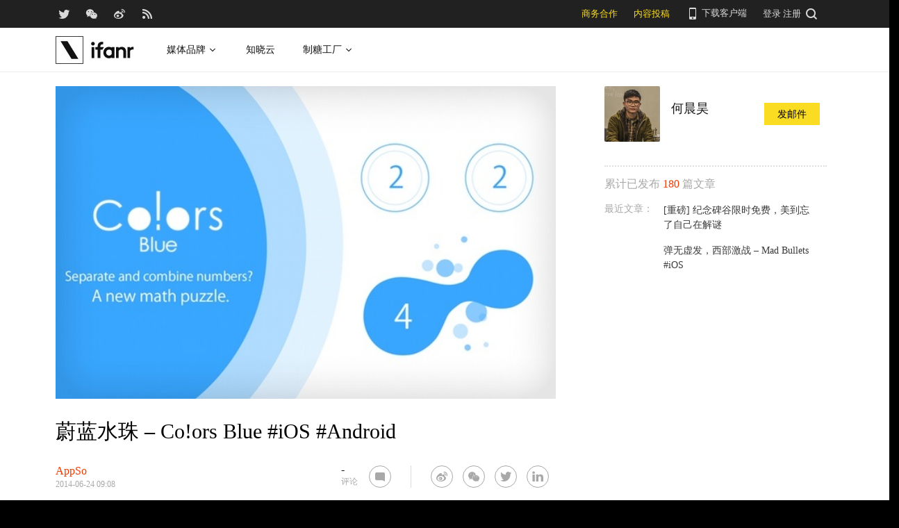

--- FILE ---
content_type: text/html; charset=UTF-8
request_url: https://www.ifanr.com/app/428132
body_size: 13980
content:
<!DOCTYPE html>
<html lang="zh-CN">
<head>
  <meta charset="UTF-8">
  <meta property="og:site_name" content="爱范儿" />
<meta property="og:type" content="article" />
<meta property="og:url" content="https://www.ifanr.com/app/428132" />
<meta property="og:title" content="蔚蓝水珠 - Co!ors Blue #iOS #Android" />
<meta property="og:image" content="https://s3.ifanr.com/wp-content/uploads/2014/06/Blue.jpg" />
<meta name="weibo: article:create_at" content="2014-06-24 17:08:01" />
<meta name="weibo: article:update_at" content="2014-07-05 20:48:51" />
  <meta name="MSSmartTagsPreventParsing" content="true" />
  <meta http-equiv="imagetoolbar" content="no" />
  <meta name="robots" content="all" />
  <meta name="viewport" content="width=device-width, initial-scale=1.0, user-scalable=yes"/>
  <title> 蔚蓝水珠 &#8211; Co!ors Blue #iOS #Android | 爱范儿 </title>
  <link rel="shortcut icon" href="https://images.ifanr.cn/wp-content/themes/ifanr-5.0-pc/static/images/favicon.ico" />
  <link rel="dns-prefetch" href="//7tn0u2fl3q-dsn.algolia.net/">
  <link rel="dns-prefetch" href="//at.alicdn.com/">
  <link rel="dns-prefetch" href="//cdn.ifanr.cn/">
  <link rel="dns-prefetch" href="//images.ifanr.cn/">
  <link rel="dns-prefetch" href="//s3.ifanr.com/">
  <link rel="dns-prefetch" href="//sso.ifanr.com/">
  <meta name="theme-color" content="#000">
    <meta property="og:site_name" content="爱范儿" />
  <meta property="og:type" content="article" />
      <meta property="og:url" content="https://www.ifanr.com" />
      <script type="application/ld+json">
  {
    "@context": "http://schema.org",
    "@type": "Article",
    "headline":"一切都在正文中",
    "mainEntityOfPage": {
      "@type": "WebPage",
      "@id": "https://www.ifanr.com/app/428132"
    },
    "image": "https://s3.ifanr.com/wp-content/uploads/2014/06/Blue.jpg",
    "datePublished": "2014-06-24 17:08:01",
    "dateModified":"2014-07-05 20:48:51",
    "author": {
      "@type": "Person",
      "name":"何晨昊"
    },
     "publisher": {
      "@type": "Organization",
      "name": "ifanr",
      "logo": {
        "@type": "ImageObject",
        "url": "https://dl.ifanr.cn/ifanr/ifanr-logo.jpg"
      }
    },
    "description": "一切都在正文中"
  }
  </script>

  
<!-- BEGIN Metadata added by Add-Meta-Tags WordPress plugin -->
<meta name="description" content="一切都在正文中" />
<meta name="keywords" content="ifanr, 爱范儿, android, co!ors blue, google play, 休闲, 数字解谜, 游戏, 游麻地" />
<meta property="og:site_name" content="爱范儿" />
<meta property="og:type" content="article" />
<meta property="og:title" content="蔚蓝水珠 &#8211; Co!ors Blue #iOS #Android" />
<meta property="og:url" content="https://www.ifanr.com/app/428132" />
<meta property="og:description" content="一切都在正文中" />
<meta property="og:locale" content="zh_CN" />
<meta property="og:updated_time" content="2014-07-05T20:48:51+00:00" />
<meta property="og:image" content="https://s3.ifanr.com/wp-content/uploads/2014/06/Blue.jpg" />
<meta property="og:image:secure_url" content="https://s3.ifanr.com/wp-content/uploads/2014/06/Blue.jpg" />
<meta property="og:image:width" content="600" />
<meta property="og:image:height" content="375" />
<meta property="og:image:type" content="image/jpeg" />
<meta property="og:image" content="https://s3.ifanr.com/wp-content/uploads/2014/06/Screenshot_2014-06-24-15-07-19.png" />
<meta property="og:image:secure_url" content="https://s3.ifanr.com/wp-content/uploads/2014/06/Screenshot_2014-06-24-15-07-19.png" />
<meta property="og:image:width" content="600" />
<meta property="og:image:height" content="925" />
<meta property="og:image:type" content="image/png" />
<meta property="og:image" content="https://s3.ifanr.com/wp-content/uploads/2014/06/Screenshot_2014-06-24-15-08-34.png" />
<meta property="og:image:secure_url" content="https://s3.ifanr.com/wp-content/uploads/2014/06/Screenshot_2014-06-24-15-08-34.png" />
<meta property="og:image:width" content="600" />
<meta property="og:image:height" content="925" />
<meta property="og:image:type" content="image/png" />
<meta property="og:image" content="https://s3.ifanr.com/wp-content/uploads/2014/06/Screenshot_2014-06-24-15-11-21.png" />
<meta property="og:image:secure_url" content="https://s3.ifanr.com/wp-content/uploads/2014/06/Screenshot_2014-06-24-15-11-21.png" />
<meta property="og:image:width" content="600" />
<meta property="og:image:height" content="925" />
<meta property="og:image:type" content="image/png" />
<meta property="article:published_time" content="2014-06-24T17:08:01+00:00" />
<meta property="article:modified_time" content="2014-07-05T20:48:51+00:00" />
<meta property="article:author" content="https://www.ifanr.com/author/leohe" />
<meta property="article:publisher" content="https://www.ifanr.com/" />
<meta property="article:tag" content="ifanr" />
<meta property="article:tag" content="爱范儿" />
<meta property="article:tag" content="android" />
<meta property="article:tag" content="co!ors blue" />
<meta property="article:tag" content="google play" />
<meta property="article:tag" content="休闲" />
<meta property="article:tag" content="数字解谜" />
<meta property="article:tag" content="游戏" />
<meta property="article:tag" content="游麻地" />
<meta name="twitter:card" content="summary_large_image" />
<meta name="twitter:site" content="@ifanr" />
<meta name="twitter:title" content="蔚蓝水珠 &#8211; Co!ors Blue #iOS #Android" />
<meta name="twitter:description" content="一切都在正文中" />
<meta name="twitter:image:src" content="https://s3.ifanr.com/wp-content/uploads/2014/06/Blue.jpg" />
<meta name="twitter:image:width" content="600" />
<meta name="twitter:image:height" content="375" />
<!-- END Metadata added by Add-Meta-Tags WordPress plugin -->

<link rel='dns-prefetch' href='//images.ifanr.cn' />
<link rel='dns-prefetch' href='//s.w.org' />
<link rel='dns-prefetch' href='//s3.ifanr.com' />
<link rel='stylesheet' id='videojs-css'  href='https://images.ifanr.cn/wp-content/plugins/more-editor-style/editor-function-button-style.css?ver=4.9.9' type='text/css' media='all' />
<link rel='stylesheet' id='doge-style-css'  href='//images.ifanr.cn/wp-content/themes/ifanr-5.0-pc/static/dist/app-85e04f4bc4.min.css?ver=4.9.9' type='text/css' media='all' />
<link rel='stylesheet' id='widgetbuzz-css'  href='//images.ifanr.cn/wp-content/plugins/ifanr-widget-buzz/dist/build/buzz.auto_create_ts_1446046962.css?ver=4.9.9' type='text/css' media='all' />
<link rel='https://api.w.org/' href='https://www.ifanr.com/wp-json/' />
<link rel="EditURI" type="application/rsd+xml" title="RSD" href="https://www.ifanr.com/xmlrpc.php?rsd" />
<link rel="wlwmanifest" type="application/wlwmanifest+xml" href="https://images.ifanr.cn/wp-includes/wlwmanifest.xml" /> 
<link rel='prev' title='为复制粘贴而生 &#8211; Copy Bubble #Android' href='https://www.ifanr.com/app/428050' />
<link rel='next' title='怎么定格视频中的最佳瞬间？ &#8211; Vhoto #iOS' href='https://www.ifanr.com/app/428000' />
<link rel="canonical" href="https://www.ifanr.com/app/428132" />
<link rel="alternate" type="application/json+oembed" href="https://www.ifanr.com/wp-json/oembed/1.0/embed?url=https%3A%2F%2Fwww.ifanr.com%2Fapp%2F428132" />
<link rel="alternate" type="text/xml+oembed" href="https://www.ifanr.com/wp-json/oembed/1.0/embed?url=https%3A%2F%2Fwww.ifanr.com%2Fapp%2F428132&#038;format=xml" />
<script type="1c25b2a0a80528afa9c13658-text/javascript">
/* Try to get out of frames! */
var isAppsoWebsite = /^https?:\/\/(www\.)?ifanr\.com\/app\/?/.test(document.location.href);
if (window.top != window.self && !isAppsoWebsite) {
  window.top.location = self.location.href;
}

var ga = ga || function() {(ga.q = ga.q || []).push(arguments)};

var STATIC_URL = "https://images.ifanr.cn/wp-content/themes/ifanr-5.0-pc/static/";
var POST_DEFAULT_THUMBNAIL_SMALL = "https://images.ifanr.cn/wp-content/themes/ifanr-5.0-pc/static/images/ifanr/article-default-thumbnail-small.jpg";
var POST_DEFAULT_THUMBNAIL_MIDDLE = "https://images.ifanr.cn/wp-content/themes/ifanr-5.0-pc/static/images/ifanr/article-default-thumbnail-middle.jpg";
var IMG_LARGE = "720",
    IMG_MEDIUM = "320",
    IMG_SMALL = "260",
    IMG_XSMALL = "100";
</script>
  

  <script type="1c25b2a0a80528afa9c13658-text/javascript">
    USER = {};
    USER.SSO_URL_MYACCOUNT = 'https://sso.ifanr.com/myaccount/';
    USER.SSO_URL_LOGIN = 'https://sso.ifanr.com/embed/login/' + '?referer=' + location.origin;
    USER.SSO_URL_REGISTER = 'https://sso.ifanr.com/embed/login/#register' + '?referer=' + location.origin;
    USER.SSO_URL_LOGOUT = '';
    USER.SSO_USER_ACTIVITY = 'https://sso.ifanr.com/myactivity/';

    IFR = {};
    IFR.apiUrl = '/api/v3.0/';
    IFR.staticUrl = "https://images.ifanr.cn/wp-content/themes/ifanr-5.0-pc/static/"
    IFR.slideNum = 3;
    IFR.apiNonce = {
      appkey: 'lI5287M8UyxBI98U2YKq',
      timestamp: '1769655045',
      sign: 'fe153ab7e5c7ad43151a958cc0e10ac8'
    };
    IFR.ssoHost = 'https://sso.ifanr.com/';

    IFR.COLLECTION_LOAD_MORE_URL = '';

      </script>

  

</head>

<body class="app-template-default single single-app postid-428132" data-component="TextClamp">
  <div class="page-body">

        <div id="progress-bar"><div class="white"></div><div class="red"></div></div>

    <div class="sidebar-drawer-menu-overlay js-drawer-menu-overlay--hide"
    data-component="DrawerMenuOverlay">
  <div class="sidebar-drawer-menu">
    <header class="sidebar-drawer-menu__title menu-wrap-seprator">分类</header>
    <div class="menu-wrap">
      <ul>
                <li class="menu-wrap__item menu-wrap-seprator"><a href="https://www.ifanr.com/category/aigc">AIGC</a></li>
                <li class="menu-wrap__item menu-wrap-seprator"><a href="https://www.ifanr.com/category/cartoon-saloon">Cartoon Saloon</a></li>
                <li class="menu-wrap__item menu-wrap-seprator"><a href="https://www.ifanr.com/category/ces2018">CES 2018</a></li>
                <li class="menu-wrap__item menu-wrap-seprator"><a href="https://www.ifanr.com/category/cesaisa">CES Asia</a></li>
                <li class="menu-wrap__item menu-wrap-seprator"><a href="https://www.ifanr.com/category/ces2019">CES2019</a></li>
                <li class="menu-wrap__item menu-wrap-seprator"><a href="https://www.ifanr.com/category/ifanq">ifanQ</a></li>
                <li class="menu-wrap__item menu-wrap-seprator"><a href="https://www.ifanr.com/category/top-rank">ifanRank</a></li>
                <li class="menu-wrap__item menu-wrap-seprator"><a href="https://www.ifanr.com/category/ifanrank">ifanrank</a></li>
                <li class="menu-wrap__item menu-wrap-seprator"><a href="https://www.ifanr.com/category/top-rank/ifanrank-top-rank">ifanRank</a></li>
                <li class="menu-wrap__item menu-wrap-seprator"><a href="https://www.ifanr.com/category/ifanrank-2018">ifanRank 2018</a></li>
                <li class="menu-wrap__item menu-wrap-seprator"><a href="https://www.ifanr.com/category/mindtalk">MindTalk</a></li>
                <li class="menu-wrap__item menu-wrap-seprator"><a href="https://www.ifanr.com/category/mwc-2018">MWC 2018</a></li>
                <li class="menu-wrap__item menu-wrap-seprator"><a href="https://www.ifanr.com/category/interviews">专访</a></li>
                <li class="menu-wrap__item menu-wrap-seprator"><a href="https://www.ifanr.com/category/product">产品</a></li>
                <li class="menu-wrap__item menu-wrap-seprator"><a href="https://www.ifanr.com/category/people">人物</a></li>
                <li class="menu-wrap__item menu-wrap-seprator"><a href="https://www.ifanr.com/category/business">公司</a></li>
                <li class="menu-wrap__item menu-wrap-seprator"><a href="https://www.ifanr.com/category/candysign">制糖工厂</a></li>
                <li class="menu-wrap__item menu-wrap-seprator"><a href="https://www.ifanr.com/category/%e5%95%86%e4%b8%9a">商业</a></li>
                <li class="menu-wrap__item menu-wrap-seprator"><a href="https://www.ifanr.com/category/%e5%9b%be%e8%ae%b0">图记</a></li>
                <li class="menu-wrap__item menu-wrap-seprator"><a href="https://www.ifanr.com/category/%e5%a5%bd%e8%8e%b1%e5%9d%9e">好莱坞</a></li>
                <li class="menu-wrap__item menu-wrap-seprator"><a href="https://www.ifanr.com/category/%e5%b0%8f%e7%a8%8b%e5%ba%8f">小程序</a></li>
                <li class="menu-wrap__item menu-wrap-seprator"><a href="https://www.ifanr.com/category/%e5%b9%bf%e5%91%8a">广告</a></li>
                <li class="menu-wrap__item menu-wrap-seprator"><a href="https://www.ifanr.com/category/%e6%96%87%e5%a8%b1">文娱</a></li>
                <li class="menu-wrap__item menu-wrap-seprator"><a href="https://www.ifanr.com/category/innovation">新创</a></li>
                <li class="menu-wrap__item menu-wrap-seprator"><a href="https://www.ifanr.com/category/%e6%96%b0%e6%b6%88%e8%b4%b9">新消费</a></li>
                <li class="menu-wrap__item menu-wrap-seprator"><a href="https://www.ifanr.com/category/ifanrnews">早报</a></li>
                <li class="menu-wrap__item menu-wrap-seprator"><a href="https://www.ifanr.com/category/evaluation">模范评测</a></li>
                <li class="menu-wrap__item menu-wrap-seprator"><a href="https://www.ifanr.com/category/%e6%b1%bd%e8%bd%a6">汽车</a></li>
                <li class="menu-wrap__item menu-wrap-seprator"><a href="https://www.ifanr.com/category/game-special">游戏</a></li>
                <li class="menu-wrap__item menu-wrap-seprator"><a href="https://www.ifanr.com/category/ifanr">爱范儿</a></li>
                <li class="menu-wrap__item menu-wrap-seprator"><a href="https://www.ifanr.com/category/special">特稿</a></li>
                <li class="menu-wrap__item menu-wrap-seprator"><a href="https://www.ifanr.com/category/life">生活</a></li>
                <li class="menu-wrap__item menu-wrap-seprator"><a href="https://www.ifanr.com/category/%e7%a1%ac%e4%bb%b6">硬件</a></li>
                <li class="menu-wrap__item menu-wrap-seprator"><a href="https://www.ifanr.com/category/tangzhi">糖纸</a></li>
                <li class="menu-wrap__item menu-wrap-seprator"><a href="https://www.ifanr.com/category/tangzhi-evaluation">糖纸众测</a></li>
                <li class="menu-wrap__item menu-wrap-seprator"><a href="https://www.ifanr.com/category/%e8%8c%83%e8%af%84">范评</a></li>
                <li class="menu-wrap__item menu-wrap-seprator"><a href="https://www.ifanr.com/category/intelligentcar">董车会</a></li>
                <li class="menu-wrap__item menu-wrap-seprator"><a href="https://www.ifanr.com/video">视频</a></li>
                <li class="menu-wrap__item menu-wrap-seprator"><a href="https://www.ifanr.com/category/%e8%ae%be%e8%ae%a1">设计</a></li>
                <li class="menu-wrap__item menu-wrap-seprator"><a href="https://www.ifanr.com/category/review">评测</a></li>
                <li class="menu-wrap__item menu-wrap-seprator"><a href="https://www.ifanr.com/category/%e8%bd%af%e4%bb%b6">软件</a></li>
                <li class="menu-wrap__item menu-wrap-seprator"><a href="https://www.ifanr.com/category/future">近未来</a></li>
              </ul>
            <div class="special-section">
              </div>
    </div>
  </div>
</div>
          <header class="c-global-header" data-component="Navbar" role="navigation" aria-label="网站导航">
      <div class="c-header-sns" data-component="UserPanel">
  <div class="c-header-sns__wrapper">
    <div class="c-header-sns__icons">
      <a class="ifanrx ifanrx-twitter1"
         href="https://x.com/ifanr"
         aria-label="爱范儿官方 Twitter"
         ga-bind="click" ga-action="Clicktwitter" ga-category="ArticlePage_Topbar" ga-label="TwitterButton"></a>
      <a class="ifanrx ifanrx-wechat1"
         href="https://www.ifanr.com/weixin"
         aria-label="爱范儿官方微信"
         ga-bind="click" ga-action="ClickWeChat" ga-category="ArticlePage_Topbar" ga-label="WeChatButton"></a>
      <a class="ifanrx ifanrx-weibo1"
         href="http://weibo.com/ifanr"
         aria-label="爱范儿官方微博"
         ga-bind="click" ga-action="ClickWeibo" ga-category="ArticlePage_Topbar" ga-label="WeiboButton"></a>
      <a class="ifanrx ifanrx-rss1"
         href="https://www.ifanr.com/feed"
         aria-label="爱范儿 RSS"
         ga-bind="click" ga-action="ClicktRss" ga-category="ArticlePage_Topbar" ga-label="RssButton"></a>
    </div>
    <div class="c-header-sns__about">
      <a class="c-header-navbar__cooperation" href="https://www.ifanr.com/adinfo" ga-category="ArticlePage_Topbar"
         ga-bind="click" ga-category="Bar" ga-action="Cooperation">商务合作</a>
      <a class="c-header-navbar__report" href="https://www.ifanr.com/about/contribute/" ga-category="ArticlePage_Topbar"
         ga-bind="click" ga-category="Bar" ga-action="Report">内容投稿</a>
      <div class="c-header-sns__about--hover" href="javascript:;">
        <a href="/ifanr-app-download/" target="_blank" ga-category="ArticlePage_Topbar" ga-bind="click">
          <i class="ifanrx ifanrx-phone icon-phone"></i>
          下载客户端
        </a>
        <div class="c-download-client o-navbar-tooltip" ga-bind="hover" ga-action="" ga-category="ArticlePage_Topbar">
          <img src="https://images.ifanr.cn/wp-content/themes/ifanr-5.0-pc/static/images/ifanr-app.png" alt="下载客户端">
          <div class="o-navbar-tooltip__spliter"></div>
          <img src="https://images.ifanr.cn/wp-content/themes/ifanr-5.0-pc/static/images/ifanr/ifanr-nav-logo.svg" alt="爱范儿 logo">
        </div>
      </div>
      <ul class="c-global-navbar__user c-user-bar" data-component="SSOUser">
        <li class="js-navbar-user-unauthenticated c-user-bar__unauthenticated">
          <div class="c-global-navbar-login js-button-login" ga-bind="click" ga-category="Login" ga-action="ClickLogin"
             ga-label="LoginButton" role="link" aria-label="登录">登录</div>
        </li>
        <li class="js-navbar-user-unauthenticated c-user-bar__unauthenticated">
          <div class="c-global-navbar-login js-button-register" ga-bind="click" ga-category="ArticlePage_Topbar"
             ga-action="ToSign-up" ga-label="Sign-upButton" role="link" aria-label="注册">注册</div>
        </li>
        <li class="js-navbar-user-authenticated c-user-bar__authenticated is-hidden">
          <img class="js-user-avatar c-user-bar__avatar" src="" ga-bind="click" ga-category="ArticlePage_Topbar"
               ga-action="Profile" ga-label="enter">
        </li>
        <div class="user-panel hidden">
  <div class="user-card">
    <div class="user-info">
      <img class="user-info__avatar" src="#" alt="" ga-bind="click" ga-category="Head" ga-action="Profile" ga-label="avator">
      <div class="user-info__nickname-email">
        <span class="user-info__nickname"></span>
        <span class="user-info__email"></span>
      </div>
      <a href="https://sso.ifanr.com/myaccount/" target="_blank" class="cover-block">
      
      </a>
    </div>
    <ul class="user-nav">
      <li><a href="https://sso.ifanr.com/myactivity/" ga-bind="click" ga-category="Head" ga-action="Profile" ga-label="myrecent" target="_blank">我的动态</a></li>
      <li><a href="https://sso.ifanr.com/mymessage/" ga-bind="click" ga-category="Head" ga-action="Profile" ga-label="notice" target="_blank">消息中心<span class="notification-count"></span></a></li>
      <li><a href="https://sso.ifanr.com/mycollection/" ga-bind="click" ga-category="Head" ga-action="Profile" ga-label="mycollection" target="_blank">我的收藏</a></li>
      <li><a href="https://sso.ifanr.com/myaccount/" ga-bind="click" ga-category="Head" ga-action="Profile" ga-label="mysetting" target="_blank">账户设置</a></li>
    </ul>
    <a href="https://sso.ifanr.com/logout/" class="user-card__logout-link" ga-bind="click" ga-category="Head" ga-action="Profile" ga-label="logout">退出登录</a>
  </div>
</div>      </ul>
      <div class="c-header-navbar__search">
        <a href="javascript:;" aria-label="搜索">
          <i class="js-navbar-search-btn ifanrx ifanrx-search" ga-bind="click" ga-category="ArticlePage_Topbar"
             ga-action="search" ga-label="searchbutton"></i>
        </a>
      </div>
    </div>
  </div>
</div>

  
      <div class="c-header-navbar c-header-navbar__white" data-component="Navbar">
  <div class="c-header-navbar__content" role="navigation" aria-label="网站导航">
    <div class="c-header-navbar－content__left">
      <a href="https://www.ifanr.com/" ga-bind="click" ga-category="ArticlePage_Header" ga-action="Clickifanr" ga-label="ifanr Button" aria-label="返回首页">
        <img class="c-header-navbar__logo" src="https://images.ifanr.cn/wp-content/themes/ifanr-5.0-pc/static/images/ifanr/ifanr-white-logo.svg" alt="爱范儿 LOGO">
      </a>
      <ul class="c-header-navigation">
        <li class="c-header-navigation__item" style="cursor: default">
          媒体品牌
          <img class="c-header-navigation__item-arrow" src="https://images.ifanr.cn/wp-content/themes/ifanr-5.0-pc/static/images/navbar-arrow-dark.svg" />
          <div class="c-header-navigation__item-panel-box" style="width: 1120px; left: -160px">
            <div class="c-header-navigation__item-panel">
              <div class="c-qrcode-box">
                <img class="c-qrcode-box__img" src="https://images.ifanr.cn/wp-content/themes/ifanr-5.0-pc/static/images/qrcode/ifanr.png" />
                <div class="c-qrcode-box__brand">爱范儿</div>
                <div class="c-qrcode-box__description">关注明日产品的数字潮牌</div>
              </div>
              <div class="c-qrcode-box">
                <img class="c-qrcode-box__img" src="https://images.ifanr.cn/wp-content/themes/ifanr-5.0-pc/static/images/qrcode/appso.png" />
                <div class="c-qrcode-box__brand">APPSO</div>
                <div class="c-qrcode-box__description">先进工具，先知先行，AIGC 的灵感指南</div>
              </div>
              <div class="c-qrcode-box">
                <img class="c-qrcode-box__img" src="https://images.ifanr.cn/wp-content/themes/ifanr-5.0-pc/static/images/qrcode/dongchehui.png" />
                <div class="c-qrcode-box__brand">董车会</div>
                <div class="c-qrcode-box__description">造车新时代，明日出行家</div>
              </div>
              <div class="c-qrcode-box">
                <img class="c-qrcode-box__img" src="https://images.ifanr.cn/wp-content/themes/ifanr-5.0-pc/static/images/qrcode/coolbuy.png" />
                <div class="c-qrcode-box__brand">玩物志</div>
                <div class="c-qrcode-box__description">探索城市新生活方式，做你的明日生活指南</div>
              </div>
            </div>
          </div>
        </li>
        <li class="c-header-navigation__item">
          <a href="https://cloud.minapp.com/?utm_source=ifanr&utm_medium=navigation" target="_blank" ga-bind="click" ga-category="MainPage_Header" ga-action="ClickCloudminapp" ga-label="CloudMinapp Button">知晓云</a>
        </li>
        <li class="c-header-navigation__item" style="cursor: default">
          制糖工厂
          <img class="c-header-navigation__item-arrow" src="https://images.ifanr.cn/wp-content/themes/ifanr-5.0-pc/static/images/navbar-arrow-dark.svg" />
          <div class="c-header-navigation__item-panel-box" style="width: 374px; left: -20px">
            <div class="c-header-navigation__item-panel" style="bottom: 45px">
              <div class="c-candysign-box">
                <div>
                  <img class="c-candysign-box__logo" src="https://images.ifanr.cn/wp-content/themes/ifanr-5.0-pc/static/images/navbar-candysign-logo.svg" />
                  <span>扫描小程序码，了解更多</span>
                  <img class="c-candysign-box__arrow" src="https://images.ifanr.cn/wp-content/themes/ifanr-5.0-pc/static/images/navbar-candysign-arrow.svg" />
                </div>
                <img class="c-candysign-box__qrcode" src="https://images.ifanr.cn/wp-content/themes/ifanr-5.0-pc/static/images/qrcode/candysign.png" />
              </div>
            </div>
          </div>
        </li>
      </ul>
    </div>
  </div>
</div>
  
  <div class="c-content-search c-content-search_modal" data-component="Search" role="search" aria-label="搜索">
  <div class="c-content-search__input">
    <i class="c-content-search__close ifanrx ifanrx-guanbi-sousuolan js-search-close-btn"></i>
    <input class="js-modal-search-input" type="input" name="" placeholder="请输入关键字" data-query="">
    <i class="c-content-search__search ifanrx ifanrx-sousuo-sousuolan js-modal-search-btn" href=""></i>
  </div>
  <div class="clearfix c-content-search__empty-box is-hidden js-search-empty">
    <div class="c-content-hot__search">
      <div class="c-content-hot__label">热门搜索</div>
        <ul class="c-header-search__hot-word">
        </ul>
    </div>
      </div>
  <div class="c-content-search__result js-search-result is-hidden" role="list" aria-label="搜索结果">
      <p class="c-content-search-result__title">为您查询到 <span class="js-search-result-count"></span> 篇文章</p>
      <ul class="js-search-result-list"></ul>
      <button class="c-search-load-more js-search-load-more">加载更多</button>
  </div>
  <div class="c-content-search__loading js-search-loading"></div>
</div></header>    
      <div class="o-single-wrapper ">
    <div class="o-single" data-category="">
      <div class="o-single-content" id="article-content-wrapper">
        <div class="o-single-content__body o-single-content__body--main">
                    <div id="article-header" class="o-single-content__header">
            <img src="https://s3.ifanr.com/wp-content/uploads/2014/06/Blue.jpg!720" alt="" width="100%">
          </div>
                    <div class="o-single-content__body c-single-normal__header" id="content-meta-header">
            <div class="o-single-normal-content">
              <h1 class="c-single-normal__title">蔚蓝水珠 &#8211; Co!ors Blue #iOS #Android</h1>
            </div>
          </div>
          <div class="o-single-content__body__content">
              <div id="ArticleContentMeta" data-component="ArticleContentMeta">
  <div class="c-meta-share__left">
    <div class="c-article-header-meta" role="group" aria-label="文章信息">
      <a class="text-link" href="https://www.ifanr.com/app/" ga-bind="click" ga-action="ClickCategory" ga-category="ArticlePage_Category" ga-label="ArticlePage_CategoryButton" target="_blank" aria-label="文章分类">
        <p class="c-article-header-meta__category">AppSo</p>
      </a>
      <p class="c-article-header-meta__time"
         data-timestamp="1403600881" aria-label="发布时间">2014-06-24 17:08</p>
    </div>
  </div>
  <div class="c-meta-share__right">
    <aside>
      <div class="c-article-count" data-post-id="428132"><p class="js-placeholder-comments-counter"> - </p> 评论</div>
      <div
          class="c-social-bar c-social-bar--horizontal c-social-bar--circle c-social-bar--sqaured c-single-video-share-bar__medias"
          data-component="SocialBar"
          data-post-id="428132">
        <button class="c-social-bar__icon c-social-bar__icon--comment js-goto-comments" aria-label="查看评论"></button>

        <div class="social-bar--horizontal_divider"></div>

        <a class="c-social-bar__icon c-social-bar__icon--weibo" ga-bind="click" ga-category="SharePage_Top" ga-action="ClickShareLinkButton" ga-label="T_WeiboButton"
           href="http://v.t.sina.com.cn/share/share.php?url=https://www.ifanr.com/app/428132&title=蔚蓝水珠 &#8211; Co!ors Blue #iOS #Android" target="_blank" rel="nofollow noopener noreferrer" aria-label="分享到微博"></a>
        <div class="c-social-bar__icon c-social-bar__icon--wechat" ga-bind="hover" ga-category="SharePage_Top" ga-action="ClickShareLinkButton" ga-label="T_WechatButton">
          <div class="c-social-bar__icon--wechat__qrcode c-popup-qrcode">
            <div class="c-popup-qrcode__title">分享到微信</div>
            <div class="js-qrcode" data-qrcode-class="c-popup-qrcode__image"></div>
            <div class="c-popup-qrcode__hint">使用微信扫码将网页分享到微信</div>
          </div>
        </div>
        <a class="c-social-bar__icon c-social-bar__icon--twitter" ga-bind="click" ga-category="SharePage_Top" ga-action="ClickShareLinkButton" ga-label="T_TwitterButton"
           href="https://twitter.com/intent/tweet?button_hashtag=ifanr&text=蔚蓝水珠 &#8211; Co!ors Blue #iOS #Android&url=https://www.ifanr.com/app/428132"
           target="_blank" rel="nofollow noopener noreferrer" aria-label="分享到 Twitter"></a>
        <a class="c-social-bar__icon c-social-bar__icon--linkedin" ga-bind="click" ga-category="SharePage_Top" ga-action="ClickShareLinkButton" ga-label="T_LinkedinButton"
           href="https://www.linkedin.com/shareArticle?title=蔚蓝水珠 &#8211; Co!ors Blue #iOS #Android&url=https://www.ifanr.com/app/428132&summary=&source=ifanr"
           target="_blank" rel="nofollow noopener noreferrer" aria-label="分享到 LinkedIn"></a>
      </div>
    </aside>
  </div>
</div>
          </div>
            
<article class="o-single-content__body__content c-article-content s-single-article js-article">
  
<p>清新简洁的游戏画面，新颖的玩法，简约却不失趣味的数字谜题，Co!ors Blue 是一款非常适合在闲暇时细细品玩的数字游戏，当你耗费少许脑细胞解开一个个关卡，所收获的乐趣不言而喻。</p>
<p><a href="https://s3.ifanr.com/wp-content/uploads/2014/06/Screenshot_2014-06-24-15-07-19.png!720" rel="lightbox[428132]"><img class="size-full wp-image-428137 aligncenter" src="https://s3.ifanr.com/wp-content/uploads/2014/06/Screenshot_2014-06-24-15-07-19.png!720" alt="Screenshot_2014-06-24-15-07-19" width="600" height="925" srcset="https://s3.ifanr.com/wp-content/uploads/2014/06/Screenshot_2014-06-24-15-07-19.png!720 600w, https://s3.ifanr.com/wp-content/uploads/2014/06/Screenshot_2014-06-24-15-07-19-360x555.png 360w" sizes="(max-width: 600px) 100vw, 600px" /></a></p>
<p>游戏在玩法上新颖有趣，玩家需要将画面中带有数字的水珠分解或组合成小水泡中的指定数字。</p>
<p>两指向两端分拉即可平分，水珠中的数字也会被「劈成」两半；推压两颗水珠即可合二为一，数字也将叠加在一块儿。</p>
<p><a href="https://s3.ifanr.com/wp-content/uploads/2014/06/Screenshot_2014-06-24-15-08-34.png!720" rel="lightbox[428132]"><img class="size-full wp-image-428138 aligncenter" src="https://s3.ifanr.com/wp-content/uploads/2014/06/Screenshot_2014-06-24-15-08-34.png!720" alt="Screenshot_2014-06-24-15-08-34" width="600" height="925" srcset="https://s3.ifanr.com/wp-content/uploads/2014/06/Screenshot_2014-06-24-15-08-34.png!720 600w, https://s3.ifanr.com/wp-content/uploads/2014/06/Screenshot_2014-06-24-15-08-34-360x555.png 360w" sizes="(max-width: 600px) 100vw, 600px" /></a></p>
<p>切记奇数水珠不可分解，所以分解或组合水珠之前一定要细心思考！</p>
<p>关卡中的倍增符号能使水珠成倍增长，但我们可不能太贪心，如果水珠过大导致数字溢出也是无法顺利通关的。</p>
<p><a href="https://s3.ifanr.com/wp-content/uploads/2014/06/Screenshot_2014-06-24-15-11-21.png!720" rel="lightbox[428132]"><img class="size-full wp-image-428140 aligncenter" src="https://s3.ifanr.com/wp-content/uploads/2014/06/Screenshot_2014-06-24-15-11-21.png!720" alt="Screenshot_2014-06-24-15-11-21" width="600" height="925" srcset="https://s3.ifanr.com/wp-content/uploads/2014/06/Screenshot_2014-06-24-15-11-21.png!720 600w, https://s3.ifanr.com/wp-content/uploads/2014/06/Screenshot_2014-06-24-15-11-21-360x555.png 360w" sizes="(max-width: 600px) 100vw, 600px" /></a></p>
<p>Co!ors Blue 适用于 iPhone、iPad 和 Android 2.3+ 设备，iOS 版本 23.5 MB，免费。Android 版本 9.3 MB，免费。有不影响游戏进行的广告内容，建议游玩时关闭网络。</p>

      <div class="c-appso-download">
  <div class="c-appso-download__hint c-appso-download-hint"></div>
  <div class="c-appso-download__buttons c-appso-download-buttons">
          <a class="c-appso-download-buttons__button c-appso-download-button--android" href="http://dl.ifanr.cn/app/apk/colopl.blue.youmadii.apk" target="_blank"></a>
          <a class="c-appso-download-buttons__button c-appso-download-button--iphone" href="https://itunes.apple.com/cn/app/co!ors-blue/id892313243?mt=8" target="_blank"></a>
          <a class="c-appso-download-buttons__button c-appso-download-button--googleplay" href="https://play.google.com/store/apps/details?id=jp.colopl.blue" target="_blank"></a>
      </div>
</div>
  </article>
<div id="article-content" class="o-single-content__body__content c-article-meta">
    <div id='tangzhi-card'></div>
    <div class="c-article-tags">
                    <a ga-bind="click" ga-action="ToLabelpage" ga-category="ArticlePage_Label" ga-label="LabelButton" href="https://www.ifanr.com/tags/android" class="c-article-tags__item">Android</a>
                    <a ga-bind="click" ga-action="ToLabelpage" ga-category="ArticlePage_Label" ga-label="LabelButton" href="https://www.ifanr.com/tags/coors-blue" class="c-article-tags__item">Co!ors Blue</a>
                    <a ga-bind="click" ga-action="ToLabelpage" ga-category="ArticlePage_Label" ga-label="LabelButton" href="https://www.ifanr.com/tags/google-play" class="c-article-tags__item">Google Play</a>
                    <a ga-bind="click" ga-action="ToLabelpage" ga-category="ArticlePage_Label" ga-label="LabelButton" href="https://www.ifanr.com/tags/%e4%bc%91%e9%97%b2" class="c-article-tags__item">休闲</a>
                    <a ga-bind="click" ga-action="ToLabelpage" ga-category="ArticlePage_Label" ga-label="LabelButton" href="https://www.ifanr.com/tags/%e6%95%b0%e5%ad%97%e8%a7%a3%e8%b0%9c" class="c-article-tags__item">数字解谜</a>
                    <a ga-bind="click" ga-action="ToLabelpage" ga-category="ArticlePage_Label" ga-label="LabelButton" href="https://www.ifanr.com/tags/%e6%b8%b8%e6%88%8f" class="c-article-tags__item">游戏</a>
                    <a ga-bind="click" ga-action="ToLabelpage" ga-category="ArticlePage_Label" ga-label="LabelButton" href="https://www.ifanr.com/tags/%e6%b8%b8%e9%ba%bb%e5%9c%b0" class="c-article-tags__item">游麻地</a>
            </div>
</div>          <div class="o-single-content__body__content">
              <div class="c-article-likes" data-component="ArticleLikes" data-post-id="428132">
  <div class="c-article-share__button" ga-bind="hover" ga-action="HoverShareCard" ga-category="ArticlePage_Share" ga-label="ShareButton">
    <span class="c-article-share__button_word">分享</span>
    <i class="ifanrx ifanrx-dropdown"></i>
    <div class="c-article-share__card">
      <div class="c-article-share__card__left">
        <aside>
          <div class="c-social-bar c-social-bar--vertical c-social-bar--colored c-social-bar--sqaured"
               data-component="SocialBar"
               data-post-id="428132">
            <a class="c-social-bar__icon c-social-bar__icon--weibo" target="_blank" ga-bind="click" ga-category="SharePage_Footer" ga-action="ClickShareLinkButton" ga-label="F_WeiboButton"
              href="http://v.t.sina.com.cn/share/share.php?url=https://www.ifanr.com/app/428132&title=蔚蓝水珠 &#8211; Co!ors Blue #iOS #Android"
              aria-label="分享到微博">
              <span class="c-social-bar__icon_hint">分享到微博</span></a>
            <a class="c-social-bar__icon c-social-bar__icon--twitter" ga-bind="click" ga-category="SharePage_Footer" ga-action="ClickShareLinkButton" ga-label="F_TwitterButton"
              href="https://twitter.com/intent/tweet?button_hashtag=ifanr&text=蔚蓝水珠 &#8211; Co!ors Blue #iOS #Android&url=https://www.ifanr.com/app/428132"
              aria-label="分享到 Twitter">
              <span class="c-social-bar__icon_hint">分享到Twitter</span></a>
            <a class="c-social-bar__icon c-social-bar__icon--linkedin" ga-bind="click" ga-category="SharePage_Footer" ga-action="ClickShareLinkButton" ga-label="F_LinkedinButton"
              href="https://www.linkedin.com/shareArticle?title=蔚蓝水珠 &#8211; Co!ors Blue #iOS #Android&url=https://www.ifanr.com/app/428132&summary=&source=ifanr"
              aria-label="分享到 LinkedIn">
              <span class="c-social-bar__icon_hint">分享到LinkedIn</span></a>
          </div>
        </aside>
      </div>
      <div class="c-article-share__card__right">
        <div class="js-qrcode" data-qrcode-class="c-article-share-qrcode"></div>
        <div class="c-article-share-qrcode__hint">扫一扫分享到微信</div>
      </div>
    </div>
  </div>
  </div>
          </div>
            <div class="o-single-content__body__content">
  <div class="c-jiong c-jiong--block c-jiong-report">
  </div>
</div>
            <div class="o-single-content__body__content c-jiong-bottom">
    </div>          <div class="o-single-content__body__content">
              <div id="article-comments"
     class="c-article-comments "
     data-component="ArticleCommentsComponent"
     data-post-id="428132">

    <div class="c-article-comments-item is-unauthenticated js-article-comments-post-field">
    <div class="c-article-comments-item__info">
      <form class="c-article-comments-form is-unauthenticated js-article-comments-post-form">
        <div class="c-article-comments-form__headline">
          <div class="c-article-comments-form__head">
            <nav class="c-article-comments__nav">
              <div class="c-card-category c-article-comments__headline js-placeholder-comments-text">全部评论 (<span class="js-placeholder-comments-counter">-</span>)</div>
              <span class="c-comment-label">
                <button class="is-active js-comments-sorting" data-comment-sort="rate">最热</button>
                <button class="js-comments-sorting" data-comment-sort="time">最新</button>
              </span>
            </nav>
          </div>
        </div>
        <div class="c-article-comments-form__textarea">
          <input  class="c-article-comments-form__input c-article-comments-form__user"
                  type="email"
                  name="author_email"
                  placeholder="你的邮箱*"
                  required
                  style="display: none;">
          <input  class="c-article-comments-form__input c-article-comments-form__user"
                  type="text"
                  name="author_name"
                  placeholder="你的昵称*"
                  required
                  style="display: none;">
          <div class='c-article-comments-form__input--textarea--box js-publish-comment-box'>
            <img  class="c-article-comments-form-left__avatar js-user-avatar"
              src="https://images.ifanr.cn/wp-content/themes/ifanr-5.0-pc/static/images/default-avatar.jpg"
              alt="">
            <textarea class="c-article-comments-form__input c-article-comments-form__input--textarea"
              name="content"
              placeholder=""
              disabled="true"
              aria-label="你的评论"></textarea>
            <div class="c-article-comments-form__placeholder"><a>登录</a>，参与讨论前请先登录</div>
          </div>
        </div>
        <div class="c-article-comments-form__bottom-wrap">
          <label class="c-article-comments-form__notifier" for="comment-email-notifier">
            <input type="checkbox" id="comment-email-notifier">收到回复邮件通知我</label>
          <button type="button" class="c-article-comments-form__submit js-submit-comment">发表评论</button>
          <div class="c-article-comments-form__toast js-submit-toast"><p>评论在审核通过后将对所有人可见</p></div>
        </div>

        <input type="hidden" name="post_id" value="428132">
        <input type="hidden" name="author_source" value="web" />
        <input type="hidden" name="comment_mail_notify" value="0" />
        <input type="hidden" name="comment_weixin_notify" value="0" />
      </form>
    </div>
  </div>
    <div class="c-article-comments__hint js-comments-hint"> 正在加载中 </div>

  <div class="c-article-comments__body is-hidden js-comments-body">

    <ul class="c-article-comments__list js-comments-list">
          </ul>

    <div class="c-article-comments-item__load-more">

      <button class="c-article-comments__view-all js-comments-show-more">查看更多评论</button>
    </div>
  </div>
</div>
          </div>
          <div class=" o-single-content__body__content">
              <div class="footer-rec-posts" id="footerRecPosts" data-component="FooterRecPosts" data-post-id="428132" role="banner" aria-label="推荐文章">
    <div class="inner-box" id="footer-articles-collection">
        <h3 class="footer-articles-title">推荐文章</h3>
            </div>
</div>          </div>
        </div>
      </div>
      <div class="o-single-aside">
        <div class="o-single-aside__body" data-start-at="#article-header" data-stop-at="#footer" data-sibling="#single-content-wrapper">
            <div class="o-widget c-card-author" role="complementary" aria-label="作者信息">
  <!--<h5 class="c-card-category">作者</h5>-->
  <div class="c-card c-card-author__info">
    <a ga-bind="click" ga-action="ClickToAuthor" ga-category="ArticlePage_sidebar" ga-label="AuthorButton" class="c-card-author__info__avatar" href="https://www.ifanr.com/author/leohe" target="_blank" aria-label="作者主页"><div class="avatar" style="background-image: url(https://s3.ifanr.com/wp-content/uploads/2015/05/DSC_16501.jpg!100)"></div></a>
    <div class="c-card-author__info__contacts">
      <a ga-bind="click" ga-action="ClicktAuthorE-mail" ga-category="ArticlePage_sidebar" ga-label="AuthorE-mailButton" class="c-card-author__contact" href="/cdn-cgi/l/email-protection#0569606a456c63646b772b666a68" target="_blank">发邮件</a>
    </div>
    <a ga-bind="click" ga-action="ClickToAuthor" ga-category="ArticlePage_sidebar" ga-label="AuthorButton" class="c-card-author__wrapper" href="https://www.ifanr.com/author/leohe" target="_blank">
      <p class="c-card-author__name">何晨昊</p>
            </a>
  </div>

  <div class="c-card c-card-author__intro">
    <p></p>
  </div>
  <div class="c-card c-card-author__recent">
    <p class="c-card-author__total">累计已发布 <span class="c-card-author__number">180</span> 篇文章 </p>
    <div class="c-card">
      <span class="c-card-author__recent__article_title ">最近文章：</span>
      <div class="c-card-author__recent__article">
                      <a ga-bind="click" ga-action="ReadAuthorRecentArticle" ga-category="ArticlePage_sidebar" ga-label="AuthorRecentArticle" href="https://www.ifanr.com/app/591906" target="_blank">[重磅] 纪念碑谷限时免费，美到忘了自己在解谜</a>
                      <a ga-bind="click" ga-action="ReadAuthorRecentArticle" ga-category="ArticlePage_sidebar" ga-label="AuthorRecentArticle" href="https://www.ifanr.com/app/437962" target="_blank">弹无虚发，西部激战 &#8211; Mad Bullets #iOS</a>
                </div>
    </div>

  </div>
</div>
<section class="column-widget js-current-column-widget" data-component="CurrentColumnWidget" data-post-id="428132">
  <div class="widget-header">
    <h3><span>本篇来自栏目</span></h3>
  </div>
  <div class="js-column-inject-point">
      </div>
    <a ga-bind="click" ga-category="ArticlePage_sidebar" ga-action="ClickColumn" ga-label="SubscribeButton" class="column-widget-items__item u-block" href="https://www.ifanr.com/ifanr-app-download/" target="_blank">
    <div class="unlock-subscription" >解锁订阅模式，获得更多专属优质内容</div>
  </a>
</section>
        </div>
      </div>
    </div>
  </div>
    <div id="prevNextPostCard" role="navigation" aria-label="文章导航">
    <div ga-bind="click" ga-action="click" ga-category="Domain" ga-label="NextArticle" class="inner-box" style="background-image:url('https://s3.ifanr.com/wp-content/uploads/2014/06/vhoto.jpg!320')" role="link" aria-label="下一篇：怎么定格视频中的最佳瞬间？ - Vhoto #iOS">
    <a href="https://www.ifanr.com/app/428000">
      <p><span class="prev-next-post-btn">下一篇</span><span class="ifr-relative-time">2014-06-25 09:49</span></p>
      <h3>怎么定格视频中的最佳瞬间？ - Vhoto #iOS</h3>
    </a>
  </div>
      <div ga-bind="click" ga-action="click" ga-category="Domain" ga-label="FrontArticle" class="inner-box" style="background-image:url('https://s3.ifanr.com/wp-content/uploads/2014/06/copybubble.jpg!320')" role="link" aria-label="上一篇：为复制粘贴而生 - Copy Bubble #Android">
    <a href="https://www.ifanr.com/app/428050">
      <p><span class="prev-next-post-btn">上一篇</span><span class="ifr-relative-time">2014-06-24 13:27</span></p>
      <h3>为复制粘贴而生 - Copy Bubble #Android</h3>
    </a>
  </div>
  </div>

          <div class="u-clearfix footer-content"></div>
<div class="ifanr-footer" role="contentinfo" aria-label="网站页脚">
  <div class="c-footer" id="footer">
    <div class="o-wrapper">
      <div class="u-clearfix"></div>
      <div class="c-footer__logo">
      </div>
      <div class="c-footer__container">
        <div class="c-footer__navigation" role="navigation" aria-label="品牌信息导航">
          <div>爱范儿，关注明日产品的数字潮牌</div>
          <a href="https://www.ifanr.com" ga-bind="click" ga-category="Footer" ga-action="ClickIfanr"
             ga-label="ifanrButton">爱范儿</a>
          <a href="/app/" ga-bind="click" ga-category="Footer" ga-action="ClickAppSo" ga-label="AppSoButton">AppSo</a>
          <a href="/category/intelligentcar" ga-bind="click" ga-category="Footer" ga-action="ClickTime2Drive"
             ga-label="Time2DriveButton">董车会</a>
          <a href="https://minapp.com/miniapp/" target="_blank" ga-bind="click" ga-category="Footer"
             ga-action="ClickMinapp" ga-label="MinappButton">知晓程序</a>
        </div>
        <div class="c-footer__navigation c-footer-nav-aboutus" role="navigation" aria-label="关于爱范儿">
          <div>关于爱范儿</div>
          <a href="https://www.ifanr.com/about/our-team/" ga-bind="click" ga-category="Footer" ga-action="ClickAboutWe"
             ga-label="AboutWeButton">关于我们</a>
          <a href="https://www.ifanr.com/shequguize/" ga-bind="click" ga-category="Footer" ga-action="ClickCommunityRegulations"
             ga-label="CommunityRegulationsButton">社区规则</a>
          <a href="https://www.ifanr.com/privacypolicy/" ga-bind="click" ga-category="Footer" ga-action="ClickPrivacy-policy"
             ga-label="Privacy-policyButton">隐私策略</a>
          <a href="https://www.lagou.com/gongsi/j25623.html" target="_blank" ga-bind="click" ga-category="Footer" ga-action="ClickJoinus"
             ga-label="Join us Button">加入我们</a>
          <a href="https://www.ifanr.com/adinfo/" ga-bind="click" ga-category="Footer" ga-action="ClickCooperation"
             ga-label="CooperationButton">商务合作</a>
        </div>
        <div class="c-footer__navigation c-footer__navigation--inline-nav" role="region" aria-label="合作伙伴">
          <div>合作伙伴</div>
          <div class="c-footer-sponsors">
            <a href="https://cloud.minapp.com/" target="_blank" class="c-footer-sponsors_item" ga-bind="click"
               aria-label="爱范儿合作伙伴 知晓云"
               ga-category="Footer" ga-action="ClickCloudMinapp" ga-label="CloudMinappButton">
              <div class="c-footer-sponsors_zhixiaoyun"></div>
            </a>
            <a href="https://aws.amazon.com/what-is-cloud-computing" rel="nofollow noopener noreferrer" target="_blank"
               class="c-footer-sponsors_item"
               aria-label="爱范儿合作伙伴 Amazon"
               ga-bind="click" ga-category="Footer" ga-action="ClickAmazon" ga-label="AmazonButton">
              <div class="c-footer-sponsors_amazon"></div>
            </a>
          </div>
        </div>
        <div class="u-clearfix"></div>
        <div class="c-footer__copyright">
          <div class="c-footer__contacts c-contacts" role="list" aria-label="社交媒体">
            <a class="c-contacts__icon c-contacts__icon--weibo" href="https://weibo.com/u/1642720480?tabtype=feed" target="_blank"
               rel="nofollow noopener noreferrer" aria-label="爱范儿官方微博"></a>
            <a class="c-contacts__icon c-contacts__icon--twitter" href="https://x.com/ifanr"
               rel="nofollow noopener noreferrer" target="_blank" aria-label="爱范儿官方 Twitter"></a>
            <a class="c-contacts__icon c-contacts__icon--xiaohongshu" href="https://www.xiaohongshu.com/user/profile/60dc0bae000000002002d9fd"
               rel="nofollow noopener noreferrer" target="_blank" aria-label="爱范儿官方小红书"></a>
            <a class="c-contacts__icon c-contacts__icon--bilibili" href="https://space.bilibili.com/12351332?spm_id_from=333.337.0.0"
               rel="nofollow noopener noreferrer" target="_blank" aria-label="爱范儿官方哔哩哔哩"></a>
            <a class="c-contacts__icon c-contacts__icon--douyin" href="https://www.douyin.com/user/MS4wLjABAAAAZY-Gty7wfG99FzGnseJLC4SlcBpJOSXNOaaj6Fz9QwQ"
               rel="nofollow noopener noreferrer" target="_blank" aria-label="爱范儿官方抖音"></a>
            <a class="c-contacts__icon c-contacts__icon--toutiao" href="https://www.toutiao.com/c/user/token/MS4wLjABAAAAQkBPIHsXri8lTUIQNFb4uEaiM7YLWh-FdUCK7pb4FTg/?source=mine_profile"
               rel="nofollow noopener noreferrer" target="_blank" aria-label="爱范儿官方今日头条"></a>
            <a class="c-contacts__icon c-contacts__icon--baidubaijiahao" href="https://author.baidu.com/home?from=bjh_article&app_id=1543625795951172"
               rel="nofollow noopener noreferrer" target="_blank" aria-label="爱范儿官方百家号"></a>
            <a class="c-contacts__icon c-contacts__icon--youtube" href="https://www.youtube.com/@ifanrvideo6692"
               rel="nofollow noopener noreferrer" target="_blank" aria-label="爱范儿官方 Youtube"></a>
          </div>
          <div class="u-text-right">
            <a href="http://beian.miit.gov.cn" target="_blank"
              rel="nofollow noopener noreferrer" class="js-beian">粤ICP备18066688号-2</a>
            <a href="http://www.beian.gov.cn/portal/registerSystemInfo?recordcode=44010602006618"
              rel="nofollow noopener noreferrer" target="_blank" class="row2 js-gongwanganbei"><i></i>粤公网安备44010602006618号</a>
          </div>

          <div class="u-text">
            <p class="u-text-left">版权所有 &copy; <span class="js-company">广州利沃致远投资管理合伙企业（有限合伙）</span> 2008 - 2023。以商业目的使用爱范儿网站内容需获许可。非商业目的使用授权遵循 <a
                  href="https://creativecommons.org/licenses/by-nc/4.0/">CC BY-NC 4.0</a>。</p>
            <p class="u-text-english">All content is made available under the CC BY-NC 4.0 for non-commercial use. Commercial use of this content is prohibited without explicit permission. </p>
            <div class="u-text-design_studio">Designed by
              <div class="design-studio"><p class="design-studio_name"><span>if</span>
                  <span>Design Studio.</span></p>
                <div class="c-design-studio_card c-popup-qrcode">
                  <div class="c-popup-qrcode__title">关注 if Design Studio.</div>
                  <img class="js-qrcode c-popup-qrcode__image" src="https://images.ifanr.cn/wp-content/themes/ifanr-5.0-pc/static/images/ifanr-desing-studio__qrcode.jpg" alt="if Design Studio. 微信公众号" />
                  <div class="c-popup-qrcode__hint">微信扫码关注公众号 if Design Studio.</div>
                </div>
              </div>
            </div>
          </div>
        </div>
      </div>
    </div>
  </div>
</div>
    
    <div class="c-goto-top" data-component="VisibilityOnScroll"
     data-visibility-top-bound="1200" data-visibility-bottom-bound="#footer" style="visibility: hidden;">
  <a ga-bind="click" ga-action="ClickReport" ga-category="Floating_Action_Button" ga-label="ReportButton" href="https://www.ifanr.com/about/contribute/" class="c-goto-top-item c-goto-top-item--contribute c-goto-top-link" aria-label="内容投稿"></a>
  <div ga-bind="hover" ga-action="HoverDownloadApp" ga-category="Floating_Action_Button" ga-label="DownloadApp Button" class="c-goto-top-item c-goto-top-item--app">
    <div class="c-goto-top__app__container c-goto-top-app">
      <img src="https://images.ifanr.cn/wp-content/themes/ifanr-5.0-pc/static/images/ifanr-app.png" alt="" class="c-goto-top__app__qrcode">
      <div class="c-goto-top-app__intro">
        <p class="c-goto-app-intro__title">爱范儿 App</p>
        <p class="c-goto-app-intro__desc">爱范儿,让未来触手可及</p>
      </div>
    </div>
  </div>
  <div ga-bind="hover" ga-action="HoverQRCard" ga-category="Floating_Action_Button" ga-label="QRCordButton" class="c-goto-top-item c-goto-top-item--qrcodes">
    <div class="c-goto-top__qrcodes__container c-goto-top-qrcodes" data-component="Tab">
      <div class="c-goto-top-qrcodes-nav" data-component="AwesomeUnderline">
        <div class="c-goto-top-qrcodes__tab">
          <span class="c-goto-top-qrcodes-header" as-decorated data-tab="ifanr" data-default-tab>爱范儿</span>
        </div>
        <div class="c-goto-top-qrcodes__tab">
          <span class="c-goto-top-qrcodes-header" as-decorated data-tab="appso">AppSo</span>
        </div>
        <div class="c-goto-top-qrcodes__tab">
          <span class="c-goto-top-qrcodes-header" as-decorated data-tab="coolbuy">玩物志</span>
        </div>
        <div class="c-goto-top-qrcodes__tab">
          <span class="c-goto-top-qrcodes-header" as-decorated data-tab="zhixiaoyun">知晓云</span>
        </div>
        <div class="c-goto-top-qrcodes__tab" style="min-width:60px">
          <span class="c-goto-top-qrcodes-header" as-decorated data-tab="minapp">知晓程序</span>
        </div>
        <div class="c-goto-top-qrcodes__line" as-underline></div>
      </div>
      <div>
        <div class="c-goto-top-qrcodes-body js-goto-top-qrcode" data-tab-target="ifanr">
          <img src="https://images.ifanr.cn/wp-content/themes/ifanr-5.0-pc/static/images/ifanrqrcode.jpg" alt="Ifanr QR Code" class="c-goto-top-qrcodes-body__image">
          <p class="c-goto-top-qrcodes-body__text">关注爱范儿微信号，连接热爱，关注这个时代最好的产品。</p>
        </div>
        <div class="c-goto-top-qrcodes-body js-goto-top-qrcode" data-tab-target="appso">
          <img src="https://images.ifanr.cn/wp-content/themes/ifanr-5.0-pc/static/images/appsoqrcode.jpg" alt="AppSo QR Code" class="c-goto-top-qrcodes-body__image">
          <p class="c-goto-top-qrcodes-body__text">想让你的手机好用到哭？关注这个号就够了。</p>
        </div>
        <div class="c-goto-top-qrcodes-body js-goto-top-qrcode" data-tab-target="coolbuy">
          <img src="https://images.ifanr.cn/wp-content/themes/ifanr-5.0-pc/static/images/coolbuyqrcode.jpg" alt="CoolBuy QR Code" class="c-goto-top-qrcodes-body__image">
          <p class="c-goto-top-qrcodes-body__text">关注玩物志微信号，就是让你乱花钱。</p>
        </div>
        <div class="c-goto-top-qrcodes-body js-goto-top-qrcode" data-tab-target="zhixiaoyun">
          <img src="https://images.ifanr.cn/wp-content/themes/ifanr-5.0-pc/static/images/zhixiaoyunqrcode.jpg" alt="CoolBuy QR Code" class="c-goto-top-qrcodes-body__image">
          <p class="c-goto-top-qrcodes-body__text">小程序开发快人一步。</p>
        </div>
        <div class="c-goto-top-qrcodes-body js-goto-top-qrcode" data-tab-target="minapp">
          <img src="https://images.ifanr.cn/wp-content/themes/ifanr-5.0-pc/static/images/minappqrcode.jpg" alt="CoolBuy QR Code" class="c-goto-top-qrcodes-body__image">
          <p class="c-goto-top-qrcodes-body__text">最好的微信新商业服务平台。</p>
        </div>
      </div>
    </div>
  </div>
  <div class="c-goto-top-item c-goto-top-item--go" ga-bind="click" ga-category="Floating_Action_Button" ga-action="ClickTop" ga-label="TopButton" data-component="GotoTop"></div>
</div>
  </div>
  


<script data-cfasync="false" src="/cdn-cgi/scripts/5c5dd728/cloudflare-static/email-decode.min.js"></script><script type="1c25b2a0a80528afa9c13658-text/javascript" src='//images.ifanr.cn/wp-content/themes/ifanr-5.0-pc/static/dist/app-20c5297caf.min.js?ver=4.9.9'></script>
      <![if gte IE 9]>
    <script src="//cdn.ifanr.cn/vendor/raven/3.22.4/raven.min.js" type="1c25b2a0a80528afa9c13658-text/javascript"></script>
    <script type="1c25b2a0a80528afa9c13658-text/javascript">
      Raven.config('https://d19b2d48c27542a2af4f6ff35063ebaf@sentry.io/41363', {}).install();
      window.onerror = function(msg, src, lineNo, columnNo, err) {
        var string = msg.toLowerCase();
        if (string.indexOf(substring) > -1) {
          return;
        }
          Raven.captureException(err)
      };
    </script>
    <![endif]>
    <script type="1c25b2a0a80528afa9c13658-text/javascript">
  _atrk_opts = { atrk_acct:"M/54m1aU8KL352", domain:"ifanr.com",dynamic: true};
  (function() { var as = document.createElement('script'); as.type = 'text/javascript'; as.async = true; as.src = "https://d31qbv1cthcecs.cloudfront.net/atrk.js"; var s = document.getElementsByTagName('script')[0];s.parentNode.insertBefore(as, s); })();
  </script>
  <noscript><img src="https://d5nxst8fruw4z.cloudfront.net/atrk.gif?account=M/54m1aU8KL352" style="display:none" height="1" width="1" alt="" /></noscript>
  <script type="1c25b2a0a80528afa9c13658-text/javascript">
    (function(i,s,o,g,r,a,m){i['GoogleAnalyticsObject']=r;i[r]=i[r]||function(){
      (i[r].q=i[r].q||[]).push(arguments)},i[r].l=1*new Date();a=s.createElement(o),
      m=s.getElementsByTagName(o)[0];a.async=1;a.src=g;m.parentNode.insertBefore(a,m)
    })(window,document,'script','//analytics.ifanrusercontent.com/analytics.js','ga');
  </script>
  <script type="1c25b2a0a80528afa9c13658-text/javascript">
    (function(){
      var bp = document.createElement('script');
      var curProtocol = window.location.protocol.split(':')[0];
      if (curProtocol === 'https') {
        bp.src = 'https://zz.bdstatic.com/linksubmit/push.js';
      } else {
        bp.src = 'http://push.zhanzhang.baidu.com/push.js';
      }
      var s = document.getElementsByTagName("script")[0];
      s.parentNode.insertBefore(bp, s);
    })();
  </script>
  <script src="https://images.ifanr.cn/wp-content/plugins/ifanr-function/library/js/animate.min.js" type="1c25b2a0a80528afa9c13658-text/javascript"></script>
    <script type="1c25b2a0a80528afa9c13658-text/javascript">
      $(document).ready(function () {
        var widgetId = '';
        if (widgetId) {
          return new window.WidgetBuzz('#' + widgetId);
        }
        return;
      });
    </script>
    
    <script src="/cdn-cgi/scripts/7d0fa10a/cloudflare-static/rocket-loader.min.js" data-cf-settings="1c25b2a0a80528afa9c13658-|49" defer></script><script defer src="https://static.cloudflareinsights.com/beacon.min.js/vcd15cbe7772f49c399c6a5babf22c1241717689176015" integrity="sha512-ZpsOmlRQV6y907TI0dKBHq9Md29nnaEIPlkf84rnaERnq6zvWvPUqr2ft8M1aS28oN72PdrCzSjY4U6VaAw1EQ==" data-cf-beacon='{"version":"2024.11.0","token":"dca58e0aef67448a85ca9cda6a0e8f71","server_timing":{"name":{"cfCacheStatus":true,"cfEdge":true,"cfExtPri":true,"cfL4":true,"cfOrigin":true,"cfSpeedBrain":true},"location_startswith":null}}' crossorigin="anonymous"></script>
</body>
</html>

<!-- t:0.11197, h:'2026-01-29T10:50:45+08:00 28800', H:'i-ifanrcom-1001' -->